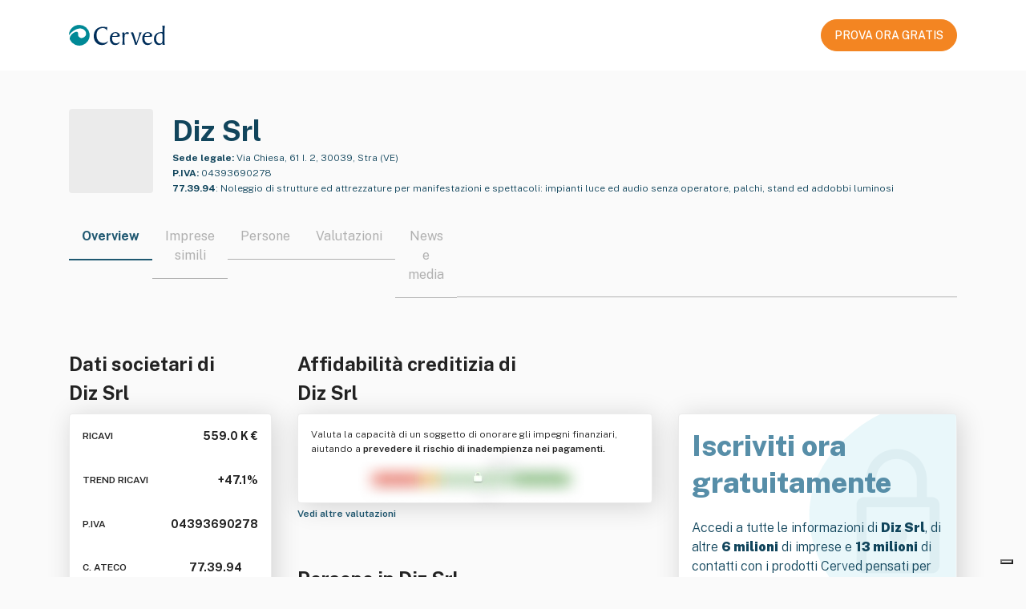

--- FILE ---
content_type: text/html; charset=utf-8
request_url: https://atoka.io/public/it/azienda/diz-srl/df8895f27473
body_size: 11755
content:
<!doctype html>
<html lang="it">
    <head>
        <meta charset="utf-8" />
        <meta http-equiv="X-UA-Compatible" content="IE=edge" />
        <meta name="viewport" content="width=device-width, initial-scale=1" />
        <link rel="shortcut icon" href="/public/static/favicon.ico" />

        <title>Diz Srl: Dati societari | Atoka</title>

        <link rel="alternate" hreflang="x-default" href="https://atoka.io/public/it/azienda/diz-srl/df8895f27473" />
        <link rel="alternate" hreflang="it" href="https://atoka.io/public/it/azienda/diz-srl/df8895f27473" />

        <link rel="canonical" href="https://atoka.io/public/it/azienda/diz-srl/df8895f27473" />

        <meta name="keywords" content="Diz Srl, Commercio, Bene immobile, Rappresentazione teatrale, Spettacolo, Servizio, Noleggio di strutture ed attrezzature per manifestazioni e spettacoli: impianti luce ed audio senza operatore, palchi, stand ed addobbi luminosi, Aziende Stra" />
        <meta name="description" content="Diz Srl, Via Chiesa, 61 I. 2, 30039, Stra (VE), 77.39.94. Scopri di più su Atoka." />

        <meta itemprop="name" content="Diz Srl: Dati societari | Atoka" />
        <meta itemprop="url" content="https://atoka.io/public/it/azienda/diz-srl/df8895f27473" />

        <meta property="og:site_name" content="https://atoka.io/it/" />
        <meta property="og:title" content="Diz Srl: Dati societari | Atoka" />
        <meta property="og:description" content="Diz Srl, Via Chiesa, 61 I. 2, 30039, Stra (VE), 77.39.94. Scopri di più su Atoka." />
        <meta property="og:url" content="https://atoka.io/public/it/azienda/diz-srl/df8895f27473" />
        <meta property="og:image" content="" />

        <meta name="twitter:card" content="summary_large_image" />
        <meta name="twitter:title" content="@atoka_io" />
        <meta name="twitter:site" content="https://atoka.io/it/" />
        <meta name="twitter:description" content="Diz Srl: Dati societari | Atoka" />
        <meta name="twitter:url" content="https://atoka.io/public/it/azienda/diz-srl/df8895f27473" />
        <meta name="twitter:image" content="" />
        <meta name="twitter:creator" content="@atoka_io" />

        <link rel="preconnect" href="https://fonts.gstatic.com" crossorigin />
        <link
            rel="preload"
            as="font"
            type="font/woff2"
            href="https://fonts.gstatic.com/s/publicsans/v5/ijwRs572Xtc6ZYQws9YVwnNGfJ7QwOk1.woff2"
            crossorigin
        />
        <link
            href="https://fonts.googleapis.com/css2?family=Public+Sans:wght@300;400;500;600;700;800;900&display=swap"
            rel="stylesheet"
            media="print"
            onload="this.media='all'"
        />

        <link rel="preload" href="https://atoka.io/ds/atoka-design-system-3.0.19.min.css" as="style" />
        <link rel="preload" href="/public/static/atoka.min.css" as="style" />

        <script async src="https://kit.fontawesome.com/a577374dc1.js" crossorigin="anonymous"></script>

        <link rel="stylesheet" href="https://atoka.io/ds/atoka-design-system-3.0.19.min.css" />
        <link type="text/css" rel="stylesheet" href="/public/static/atoka.min.css" media="screen, print" />

        
            <script type="text/javascript">var _iub = _iub || []; _iub.csConfiguration = {"askConsentAtCookiePolicyUpdate":true,"countryDetection":true,"enableFadp":true,"enableLgpd":true,"enableUspr":true,"lang":"it","lgpdAppliesGlobally":false,"perPurposeConsent":true,"reloadOnConsent":true,"siteId":261017,"cookiePolicyId":551896,"i18n":{"it":{"banner":{"title":"","dynamic":{"body":"<div id=\"iubenda-cs-title\">Informativa</div><div id=\"iubenda-cs-paragraph\"><p class=\"iub-p\">In questo sito web utilizziamo cookie o tecnologie simili per finalità tecniche e, con il tuo consenso, di profilazione, anche di terze parti. Per maggiori informazioni leggi la nostra <a href=\"/privacy-policy/551896/cookie-policy?an=no&s_ck=false&newmarkup=yes\" class=\"iubenda-cs-cookie-policy-lnk\">cookie policy</a>.</p><p class=\"iub-p\">Puoi liberamente negare o prestare il tuo consenso ai cookie di profilazione cliccando sui tasti \"Rifiuta\" o \"Accetta\", oppure gestire in qualsiasi momento le tue preferenze sui cookie, revocare il consenso precedentemente manifestato e/o selezionarli in modo specifico, cliccando su \"Scopri di più e personalizza\".</p><br /><p class=\"iub-p\"></p><p class=\"iub-p\">Chiudendo questo banner, puoi comunque continuare a navigare sul sito senza cookie di profilazione.</p></div>"}}}},"banner":{"acceptButtonCaptionColor":"white","acceptButtonColor":"#0073CE","acceptButtonDisplay":true,"backgroundOverlay":true,"brandTextColor":"#ffffff","closeButtonRejects":true,"customizeButtonCaptionColor":"white","customizeButtonColor":"#212121","customizeButtonDisplay":true,"explicitWithdrawal":true,"listPurposes":true,"logo":"https://atoka.io/static/img/logo/logo.87a635a2247f.svg","ownerName":"Atoka","position":"float-bottom-right","rejectButtonCaptionColor":"white","rejectButtonColor":"#0073CE","rejectButtonDisplay":true,"showPurposesToggles":true,"showTotalNumberOfProviders":true,"textColor":"#ffffff"}};</script>
    <script type="text/javascript" src="//cs.iubenda.com/sync/261017.js"></script>
    <script type="text/javascript" src="//cdn.iubenda.com/cs/gpp/stub.js"></script>
    <script type="text/javascript" src="//cdn.iubenda.com/cs/iubenda_cs.js" charset="UTF-8" async></script>
        

        
            <script class="_iub_cs_activate" data-iub-purposes="4" type="text/plain">
              (function(w,d,s,l,i){w[l]=w[l]||[];w[l].push({'gtm.start':
              new Date().getTime(),event:'gtm.js'});var f=d.getElementsByTagName(s)[0],
              j=d.createElement(s),dl=l!='dataLayer'?'&l='+l:'';j.async=true;j.src=
              'https://www.googletagmanager.com/gtm.js?id='+i+dl;f.parentNode.insertBefore(j,f);
              })(window,document,'script','dataLayer','GTM-N5CJDCS');
            </script>
        

        
            <script class="_iub_cs_activate"  data-iub-purposes="4" type="text/javascript">
                if (window.isPiwikLoaded == undefined) {(function(window, document, dataLayerName, id) {
                window[dataLayerName]=window[dataLayerName]||[],window[dataLayerName].push({start:(new Date).getTime(),event:"stg.start"});var scripts=document.getElementsByTagName('script')[0],tags=document.createElement('script');
                function stgCreateCookie(a,b,c){var d="";if(c){var e=new Date;e.setTime(e.getTime()+24*c*60*60*1e3),d="; expires="+e.toUTCString()}document.cookie=a+"="+b+d+"; path=/"}
                var isStgDebug=(window.location.href.match("stg_debug")||document.cookie.match("stg_debug"))&&!window.location.href.match("stg_disable_debug");stgCreateCookie("stg_debug",isStgDebug?1:"",isStgDebug?14:-1);
                var qP=[];dataLayerName!=="dataLayer"&&qP.push("data_layer_name="+dataLayerName),isStgDebug&&qP.push("stg_debug");var qPString=qP.length>0?("?"+qP.join("&")):"";
                tags.async=!0,tags.src="https://cervedapps.containers.piwik.pro/"+id+".js"+qPString,scripts.parentNode.insertBefore(tags,scripts);
                !function(a,n,i){a[n]=a[n]||{};for(var c=0;c<i.length;c++)!function(i){a[n][i]=a[n][i]||{},a[n][i].api=a[n][i].api||function(){var a=[].slice.call(arguments,0);"string"==typeof a[0]&&window[dataLayerName].push({event:n+"."+i+":"+a[0],parameters:[].slice.call(arguments,1)})}}(i[c])}(window,"ppms",["tm","cm"]);
                })(window, document, 'dataLayer', '7a4793d4-ba3d-4a05-b1a8-30628dfdc979'); window.isPiwikLoaded = true;}
            </script>
        

        
        <script class="_iub_cs_activate" data-iub-purposes="4" type="text/plain" async src="https://www.googletagmanager.com/gtag/js?id=G-F9QPGNED4F"></script>
        <script class="_iub_cs_activate" data-iub-purposes="4" type="text/plain">
            ;(function(){
                window.dataLayer = window.dataLayer || [];
                function gtag(){dataLayer.push(arguments);}
                gtag('js', new Date());

                gtag('config', 'G-F9QPGNED4F');
            })()
        </script>

        <script type="application/ld+json">[{"@context":"http://schema.org/","@type":"WebPage","isAccessibleForFree":"False","hasPart":[{"@type":"WebPageElement","isAccessibleForFree":"False","cssSelector":".obfuscated"}],"mainEntity":[{"@type":"Corporation","name":"Diz Srl","legalName":"DIZ S.R.L.","url":"https://atoka.io/public/it/azienda/diz-srl/df8895f27473","image":"","logo":"","description":"La societa' ha per oggetto le seguenti attivita':- lo sfruttamento di concessioni e licenze per la gestione di teatri, spazi per la musica e l' intrattenimento, la costruzione e lo sfruttamento di strutture idonee allo svolgimento di spettacoli e intrattenimenti quali parchi commerciali, arene, stadi, teatri, parchi gioco ecc. ;- il noleggio e l' affitto, con operatore o senza, di strutture e attrezzature per manifestazioni e spettacoli dal vivo( palchi, stand, tensostrutture, impianti luce, strumenti di amplificazione sonora, ecc. );- l' attivita' di supporto alle rappresentazioni artistiche, l' organizzazione di spettacoli teatrali dal vivo, di concerti, di rappresentazioni di opere liriche o di balletti e di altre produzioni teatrali; servizi ausiliari del settore dello spettacolo, inclusi l' allestimento di scenari e fondali, impianti di illuminazione e del sonoro;- l' ideazione di campagne pubblicitarie e la relativa creazione e la strategia di diffusione di pubblicita', di progettazione e di creazione di sale per l' esposizione, di stand e di altre strutture e spazi espositivi;- l' acquisto, la cessione e la concessione dei diritti di licenza per l' utilizzo di articoli brevettati, di marchi di fabbrica o di servizio, di marche e di accordi di franchising;- la realizzazione di opere edili, civili, industriali, commerciali e sportive, restauri, recuperi conservativi e la valorizzazione di immobili in genere. La locazione e sublocazione degli immobili e la gestione di parchi commerciali. In particolare: a) la compravendita di terreni, la costruzione di immobili e impianti sportivi, la gestione e l' amministrazione degli immobili di proprieta' sociale, l' affitto e la locazione degli stessi a terzi; b) la gestione di impianti sportivi, la promozione, l' organizzazione e la produzione e promozione di eventi, spettacoli, congressi e manifestazioni di ogni tipo ed ogni altra attivita' connessa e collegata; c) ogni e qualsiasi attivita' volta alla ideazione, creazione, progettazione e gestione del tempo libero, in qualsiasi forma e rivolto a chiunque ivi compresi:* qualsiasi attivita' pubblicitaria e promozionale attuata anche attraverso reti telematiche, come ad esempio, a titolo esemplificativo e non esaustivo, reti internet e intranet;* la prestazione di servizi di logistica per conto terzi;* la vendita anche per conto terzi e anche per il tramite dell' installazione di un sito internet, di biglietti di ingresso a manifestazioni musicali, sportive, teatrali, cinematografiche, fieristiche o di ogni altro genere;* il commercio in ogni sua forma anche per il tramite dell' installazione di un sito internet in proprio e/ o per conto terzi di tutti i prodotti di qualsiasi gruppo merceologico correlato all' attivita' sociale;* lo sviluppo delle attivita' di comunicazione tramite reti telematiche nonche', l' elaborazione e la realizzazione di progetti di comunicazione multimediale. 2. La societa' potra' svolgere attivita' di rappresentanza di commercio per conto di altre societa', enti o imprese; potra' concedere e assumere agenzie, sub- agenzie e concessioni nazionali ed anche internazionali. 3. In via meramente strumentale al perseguimento dell' oggetto sociale, e pertanto mai nei confronti del pubblico, la societa' potra' inoltre compiere, in via non professionale, le seguenti attivita':- allo scopo di stabile investimento e per conto proprio, assumere, detenere ed alienare partecipazioni e/ o interessenze, azionarie o meno, in altre societa' e/ o enti di qualsiasi genere, anche con sede all' estero, purche' aventi scopo affine, connesso o complementare al proprio;- prestare avalli e fideiussioni, concedere pegni, ipoteche ed in genere garanzie reali e/ o personali a favore di terzi;- porre in essere ogni altra operazione finanziaria, mobiliare, immobiliare, commerciale ed industriale necessaria od utile per il conseguimento dell' oggetto sociale, che non risulti vietata dalle norme vigenti.","sameAs":[],"alternateName":["DIZ SRL","DIZ","DIZ SOCIETA' A RESPONSABILITA' LIMITATA"],"foundingDate":"2016","naics":"77.39.94","address":{"@type":"PostalAddress","streetAddress":"Via Chiesa, 61 I. 2, 30039, Stra (VE)","addressCountry":"IT","addressRegion":"Venezia","addressLocality":"Stra","postalCode":"30039"},"member":[{"@type":"Person","name":"Diego Zabeo","image":"","url":"https://atoka.io/public/it/azienda/diz-srl/df8895f27473"},{"@type":"Person","name":"Daniele Cristofoli","image":"","url":"https://atoka.io/public/it/azienda/diz-srl/df8895f27473"},{"@type":"Person","name":"Valeria Arzenton","image":"","url":"https://atoka.io/public/it/azienda/diz-srl/df8895f27473"}]}]},{"@type":"FAQPage","@context":"http://schema.org/","isAccessibleForFree":"","mainEntity":[{"@type":"Question","name":"Da quanto è operativa Diz Srl?","acceptedAnswer":{"@type":"Answer","text":"Diz Srl è operativa nel settore da 9 anni."}},{"@type":"Question","name":"Qual è la Partita IVA di Diz Srl?","acceptedAnswer":{"@type":"Answer","text":"La Partita IVA associata a Diz Srl è 04393690278."}},{"@type":"Question","name":"Qual è il fatturato di Diz Srl?","acceptedAnswer":{"@type":"Answer","text":"L'ultimo fatturato dichiarato da Diz Srl ammonta a 559.0 K €."}},{"@type":"Question","name":"Quali sono i ricavi di Diz Srl?","acceptedAnswer":{"@type":"Answer","text":"I ricavi generati da Diz Srl nell'ultimo esercizio sono stati di 559.0 K €."}},{"@type":"Question","name":"Quanti dipendenti ha Diz Srl?","acceptedAnswer":{"@type":"Answer","text":"Attualmente, Diz Srl impiega un totale di un dipendente."}},{"@type":"Question","name":"Qual è il codice ATECO di Diz Srl?","acceptedAnswer":{"@type":"Answer","text":"Il codice ATECO di Diz Srl e che identifica l'attività principale è 77.39.94."}},{"@type":"Question","name":"Dove si trova la sede legale di Diz Srl?","acceptedAnswer":{"@type":"Answer","text":"La sede legale di Diz Srl si trova in Via Chiesa, 61 I. 2, 30039, Stra (VE)."}},{"@type":"Question","name":"Qual è il trend dei ricavi di Diz Srl?","acceptedAnswer":{"@type":"Answer","text":"Il trend dei ricavi di Diz Srl è in aumento."}}]}]</script>
    </head>

    
        <body class="bs4-v3 overflow-hidden">
            
                <noscript>
                    <iframe
                        class="_iub_cs_activate"
                        data-iub-purposes="4"
                        data-suppressedsrc="https://www.googletagmanager.com/ns.html?id=GTM-N5CJDCS"
                        src="about:blank"
                        height="0"
                        width="0"
                        style="display:none;visibility:hidden"
                    ></iframe>
                </noscript>
            

            
    <nav class="navbar navbar-light navbar-expand-lg fixed-top public-navbar py-4 px-0">
        <div class="container d-flex justify-content-between">
            <div class="navbar-brand py-0">
                <img src="/public/static/images/logo-cerved.svg" width="120" height="40" alt="Cerved" />
            </div>
            <nav class="ml-auto navbar navbar-expand navbar-light px-0">
                <div class="nav-item d-none d-lg-flex">
                    <a
        class="atoka-btn btn btn-primary-orange btn-md btn-start-now-4-free font-weight-semibold text-center d-block"
        href="https://www.powerbiz.ai/lp-ottieni-informazioni-aziendali-prova-gratis/?utm_source=atoka_public&amp;utm_medium=organic&amp;utm_campaign=company_info"
        role="button"
    >
        PROVA ORA GRATIS
    </a>
                </div>
            </nav>
        </div>
    </nav>



            <div class="page-header">
                
    <input type="hidden" id="selectedProduct" value="powerbiz" />

    
    
    <section class="azienda">
        <div class="container">
            <div class="row">
                <div class="col" id="company">
                    <div class="d-flex pb-4">
                        <div class="atoka-logo-container-col">
                            <div class="atoka-logo-wrap rounded-md bg-gray">
                                <div class="atoka-logo-container">
                                    
                                        
                                            <div class="text-center rounded-md">
    
        <i class="fal fa-car-key"></i>
    
</div>

                                        
                                    
                                </div>
                            </div>
                        </div>

                        <div class="col-company-desc d-flex flex-column justify-content-between">
                            <link href="https://atoka.io/public/it/azienda/diz-srl/df8895f27473" />
                            <h1 class="company-title line-clamp-title color-blue-400 mb-0">
                                Diz Srl
                            </h1>

                            <div class="wrapper">
                                <div class="color-blue-400 size-12 line-clamp-2">
                                    
                                        <span class="font-weight-bold">Sede legale:</span>
                                        Via Chiesa, 61 I. 2, 30039, Stra (VE)
                                    
                                </div>
                                <div class="color-blue-400 pt-1 size-12 line-clamp-2">
                                    
                                        <span class="font-weight-bold">P.IVA:</span> 04393690278
                                    
                                </div>
                                
                                    <span class="color-blue-400 pt-1 size-12 line-clamp-2">
                                        
                                            <span class="font-weight-bold">77.39.94</span>:
                                            <span>Noleggio di strutture ed attrezzature per manifestazioni e spettacoli: impianti luce ed audio senza operatore, palchi, stand ed addobbi luminosi</span>
                                        
                                    </span>
                                
                            </div>
                        </div>
                    </div>

                    <div class="d-lg-none text-center mb-4">
                        <div class="d-flex justify-content-center">
                            <a
        class="atoka-btn btn btn-primary-orange btn-md btn-start-now-4-free font-weight-semibold text-center d-block"
        href="https://www.powerbiz.ai/lp-ottieni-informazioni-aziendali-prova-gratis/?utm_source=atoka_public&amp;utm_medium=organic&amp;utm_campaign=company_info"
        role="button"
    >
        PROVA ORA GRATIS
    </a>
                        </div>
                        <div class="mt-2">
                            <small
                                >Iscriviti gratis per sbloccare tutte le <strong>informazioni aziendali</strong></small
                            >
                        </div>
                    </div>

                    
    <style>
        .tab-switcher-container {
            max-width: 100%;
            overflow-x: auto;
            margin: 0 auto;
        }

         
         
        .tab-switcher-container::-webkit-scrollbar {
            display: none;
        }

         
        .tab-switcher-container {
            -ms-overflow-style: none;  
            scrollbar-width: none;  
        }

        .tab-switcher-container .tab-switcher-choice.active h6 {
            border-bottom: 2px solid #1f5871;
        }

        .tab-switcher-container .tab-switcher-choice h6 a {
            text-decoration: none;
            color: inherit;
        }

        .tab-switcher-container .tab-switcher-choice h6 {
            text-wrap: nowrap;
        }

        .tab-switcher-container .tab-switcher-rest {
            margin-bottom: 9px;  
        }
    </style>

    <div role="group" class="tab-switcher-container btn-group position-relative w-100">
        
            <span>
                <div class="active tab-switcher-choice">
                    <h6 class="title-component px-3">
                        
                            Overview
                        
                    </h6>
                </div>
            </span>
        
            <span>
                <div class=" tab-switcher-choice">
                    <h6 class="title-component px-3">
                        
                            <a href="https://www.powerbiz.ai/lp-ottieni-informazioni-aziendali-prova-gratis/?utm_source=atoka_public&amp;utm_medium=organic&amp;utm_campaign=company_info">Imprese simili</a>
                        
                    </h6>
                </div>
            </span>
        
            <span>
                <div class=" tab-switcher-choice">
                    <h6 class="title-component px-3">
                        
                            <a href="https://www.powerbiz.ai/lp-ottieni-informazioni-aziendali-prova-gratis/?utm_source=atoka_public&amp;utm_medium=organic&amp;utm_campaign=company_info">Persone</a>
                        
                    </h6>
                </div>
            </span>
        
            <span>
                <div class=" tab-switcher-choice">
                    <h6 class="title-component px-3">
                        
                            <a href="https://www.powerbiz.ai/lp-ottieni-informazioni-aziendali-prova-gratis/?utm_source=atoka_public&amp;utm_medium=organic&amp;utm_campaign=company_info">Valutazioni</a>
                        
                    </h6>
                </div>
            </span>
        
            <span>
                <div class=" tab-switcher-choice">
                    <h6 class="title-component px-3">
                        
                            <a href="https://www.powerbiz.ai/lp-ottieni-informazioni-aziendali-prova-gratis/?utm_source=atoka_public&amp;utm_medium=organic&amp;utm_campaign=company_info">News e media</a>
                        
                    </h6>
                </div>
            </span>
        
        <span class="tab-switcher-rest"></span>
    </div>


                    <div class="row">
                        <div class="col-lg-6">
                            <style>
        .detail-dati-societari .value-box:last-of-type {
            padding-bottom: 0;
        }

        .detail-dati-societari .card {
            height: 330px;
        }

        .detail-dati-societari .title {
            font-size: 12px;
            line-height: 22px;
            font-weight: 600;
        }

        .detail-dati-societari .value {
            font-size: 14px;
            line-height: 22px;
            font-weight: 700;
        }

        .detail-dati-societari .show-more {
            font-weight: 600;
        }
    </style>

    <div class="detail-dati-societari">
        
        <h2 class="line-clamp-2">Dati societari di <br>Diz Srl</h2>

        <div class="card p-3 d-flex justify-content-between">
            <div class="value-box d-flex justify-content-between">
                    <span class="title">RICAVI</span>
                    <span class="value">559.0 K €</span>
                </div>

                <div class="value-box d-flex justify-content-between">
                    <span class="title"> TREND RICAVI </span>
                    <span class="value" title="In aumento">
                        <i class="fal fa-arrow-trend-up"></i><span class="ml-1">&#43;47.1%</span>
                    </span>
                </div>


            <div class="value-box d-flex justify-content-between">
                
                    <span class="title">P.IVA</span>
                    <span class="value">04393690278</span>
                
            </div>

            <div class="value-box d-flex justify-content-between">
                <span class="title">C. ATECO</span>
                <span class="value">
                    77.39.94
                            <i class="fal fa-info-circle" title="Noleggio di strutture ed attrezzature per manifestazioni e spettacoli: impianti luce ed audio senza operatore, palchi, stand ed addobbi luminosi"></i>
                </span>
            </div>

            <div class="value-box d-flex justify-content-between">
                <span class="title">DIPENDENTI</span>
                <span class="value">
                    
                            1
                        
                </span>
            </div>

            <div class="value-box d-flex justify-content-between">
                <span class="title">ANZIANITÁ</span>
                <span class="value">
                    
                        
                            
                                9 anni
                            
                        
                    
                </span>
            </div>
        </div>
        

        <a href="https://www.powerbiz.ai/lp-ottieni-informazioni-aziendali-prova-gratis/?utm_source=atoka_public&amp;utm_medium=organic&amp;utm_campaign=company_info" class="size-12">
            <strong>
                Vedi più informazioni
                <i class="fal fa-arrow-right ml-1"></i>
            </strong>
        </a>
    </div>
                        </div>
                        <div class="col-lg-10 d-flex flex-column justify-content-between">
                            <style>
        .detail-affidabilita-creditizia img {
            margin: auto;
             
            margin-top: -30px;
            margin-bottom: -30px;
        }
    </style>

    <div class="detail-affidabilita-creditizia">
        
        <h2 class="line-clamp-2">Affidabilità creditizia di <br>Diz Srl</h2>

        <div class="card p-3">
            <p class="size-12 line-clamp-2">
                Valuta la capacità di un soggetto di onorare gli impegni finanziari, aiutando a
                <strong>prevedere il rischio di inadempienza nei pagamenti.</strong>
            </p>

            <img
                width="324"
                height="86"
                src="/public/static/images/blurred.webp"
                alt="Affidabilità creditizia"
            />
        </div>
        

        <a href="https://www.powerbiz.ai/lp-ottieni-informazioni-aziendali-prova-gratis/?utm_source=atoka_public&amp;utm_medium=organic&amp;utm_campaign=company_info" class="size-12">
            <strong>
                Vedi altre valutazioni
                <i class="fal fa-arrow-right ml-1"></i>
            </strong>
        </a>
    </div>
                            <style>
        .detail-persona {
            margin-top: 1.5rem;
        }
    </style>

    <div class="detail-persona">
            
            <h2 class="line-clamp-1">Persone in Diz Srl</h2>
            <div class="card p-3">
                
                    
                        <div class="d-flex align-items-center">
                            <i class="fas fa-square-user mr-2 color-blue-400"></i>
                            <span class="line-clamp-1">Presidente Consiglio Amministrazione</span>
                        </div>
                    


                    <div class="row size-12 mt-1">
                        <div class="col border-right pl-3 pt-2">
                            <span class="obfuscated">Nome e Cognome</span>
                        </div>

                        <div class="col">
                            <div class="d-flex align-items-center">
                                <i class="fas fa-envelope mr-2 color-blue-400"></i>
                                <span class="obfuscated">emailATexample.com</span>
                            </div>

                            <div class="d-flex align-items-center">
                                <i class="fas fa-phone mr-2 color-blue-400"></i>
                                <span class="obfuscated">+39 0123456789</span>
                            </div>
                        </div>
                    </div>
                
            </div>
            

            <a href="https://www.powerbiz.ai/lp-ottieni-informazioni-aziendali-prova-gratis/?utm_source=atoka_public&amp;utm_medium=organic&amp;utm_campaign=company_info" class="size-12 show-more">
                <strong>
                    Vedi altri contatti
                    <i class="fal fa-arrow-right ml-1"></i>
                </strong>
            </a>
        </div>
                        </div>
                        <div class="col">
                            <style>
    .detail-cta {
        margin-top: 80px;
    }

    .detail-cta .card {
        background: url('/public/static/images/lock.svg') no-repeat;
        background-color: white;
        background-size: contain;
        background-position: right;
        height: 330px;
    }

    .detail-cta .size-20 {
        font-size: 20px;
        line-height: 30px;
    }

    .detail-cta strong {
        font-weight: 900;
    }

    .detail-cta h1 {
        line-height: 1.3;
        font-weight: 800;
    }
</style>

<div class="detail-cta color-blue-400">
    <div class="card p-3 d-flex flex-column ">
        <div class="mb-auto">
            <h1 class="color-blue-100">
                Iscriviti ora <br>gratuitamente
            </h1>
        </div>

        <div class="mb-auto">
            <p class="size-16">
                Accedi a tutte le informazioni di <strong>Diz Srl</strong>, di altre
                <strong>6 milioni</strong> di imprese e <strong>13 milioni</strong> di contatti con i prodotti
                Cerved pensati per te!
            </p>
        </div>

        <div class="d-flex justify-content-center mb-3">
            <a
        class="atoka-btn btn btn-primary-orange btn-md btn-start-now-4-free font-weight-semibold text-center d-block"
        href="https://www.powerbiz.ai/lp-ottieni-informazioni-aziendali-prova-gratis/?utm_source=atoka_public&amp;utm_medium=organic&amp;utm_campaign=company_info"
        role="button"
    >
        PROVA ORA GRATIS
    </a>
        </div>
    </div>
</div>
                        </div>
                    </div>
                </div>
            </div>

            <style>
        .detail-descrizione .i-badge {
            overflow: hidden;
            height: 22px;
        }
    </style>

    
        <div class="detail-descrizione mb-3">
            <h2 class="line-clamp-1">Descrizione di Diz Srl</h2>

            <div class="card p-3">
                <p class="size-14">
                    La societa&#39; ha per oggetto le seguenti attivita&#39;:- lo sfruttamento di concessioni e licenze per la gestione di teatri, spazi per la musica e l&#39; intrattenimento, la costruzione e lo sfruttamento di strutture idonee allo svolgimento di spettacoli e intrattenimenti quali parchi commerciali, arene, stadi, teatri, parchi gioco ecc. ;- il noleggio e l&#39; affitto, con operatore o senza, di strutture e attrezzature per manifestazioni e spettacoli dal vivo( palchi, stand, tensostrutture, impianti luce, strumenti di amplificazione sonora, ecc. );- l&#39; attivita&#39; di supporto alle rappresentazioni artistiche, l&#39; organizzazione di spettacoli teatrali dal vivo, di concerti, di rappresentazioni di opere liriche o di balletti e di altre produzioni teatrali; servizi ausiliari del settore dello spettacolo, inclusi l&#39; allestimento di scenari e fondali, impianti di illuminazione e del sonoro;- l&#39; ideazione di campagne pubblicitarie e la relativa creazione e la strategia di diffusione di pubblicita&#39;, di progettazione e di creazione di sale per l&#39; esposizione, di stand e di altre strutture e spazi espositivi;- l&#39; acquisto, la cessione e la concessione dei diritti di licenza per l&#39; utilizzo di articoli brevettati, di marchi di fabbrica o di servizio, di marche e di accordi di franchising;- la realizzazione di opere edili, civili, industriali, commerciali e sportive, restauri, recuperi conservativi e la valorizzazione di immobili in genere. La locazione e sublocazione degli immobili e la gestione di parchi commerciali. In particolare: a) la compravendita di terreni, la costruzione di immobili e impianti sportivi, la gestione e l&#39; amministrazione degli immobili di proprieta&#39; sociale, l&#39; affitto e la locazione degli stessi a terzi; b) la gestione di impianti sportivi, la promozione, l&#39; organizzazione e la produzione e promozione di eventi, spettacoli, congressi e manifestazioni di ogni tipo ed ogni altra attivita&#39; connessa e collegata; c) ogni e qualsiasi attivita&#39; volta alla ideazione, creazione, progettazione e gestione del tempo libero, in qualsiasi forma e rivolto a chiunque ivi compresi:* qualsiasi attivita&#39; pubblicitaria e promozionale attuata anche attraverso reti telematiche, come ad esempio, a titolo esemplificativo e non esaustivo, reti internet e intranet;* la prestazione di servizi di logistica per conto terzi;* la vendita anche per conto terzi e anche per il tramite dell&#39; installazione di un sito internet, di biglietti di ingresso a manifestazioni musicali, sportive, teatrali, cinematografiche, fieristiche o di ogni altro genere;* il commercio in ogni sua forma anche per il tramite dell&#39; installazione di un sito internet in proprio e/ o per conto terzi di tutti i prodotti di qualsiasi gruppo merceologico correlato all&#39; attivita&#39; sociale;* lo sviluppo delle attivita&#39; di comunicazione tramite reti telematiche nonche&#39;, l&#39; elaborazione e la realizzazione di progetti di comunicazione multimediale. 2. La societa&#39; potra&#39; svolgere attivita&#39; di rappresentanza di commercio per conto di altre societa&#39;, enti o imprese; potra&#39; concedere e assumere agenzie, sub- agenzie e concessioni nazionali ed anche internazionali. 3. In via meramente strumentale al perseguimento dell&#39; oggetto sociale, e pertanto mai nei confronti del pubblico, la societa&#39; potra&#39; inoltre compiere, in via non professionale, le seguenti attivita&#39;:- allo scopo di stabile investimento e per conto proprio, assumere, detenere ed alienare partecipazioni e/ o interessenze, azionarie o meno, in altre societa&#39; e/ o enti di qualsiasi genere, anche con sede all&#39; estero, purche&#39; aventi scopo affine, connesso o complementare al proprio;- prestare avalli e fideiussioni, concedere pegni, ipoteche ed in genere garanzie reali e/ o personali a favore di terzi;- porre in essere ogni altra operazione finanziaria, mobiliare, immobiliare, commerciale ed industriale necessaria od utile per il conseguimento dell&#39; oggetto sociale, che non risulti vietata dalle norme vigenti.
                </p>

                <strong class="size-14">Parole chiave</strong>
                        <div class="d-flex align-items-center mt-2 line-clamp-1 flex-wrap i-badge"><span class="atoka-badge entity-badge mr-2 mb-1 badge">
                                    Commercio
                                </span><span class="atoka-badge entity-badge mr-2 mb-1 badge">
                                    Bene immobile
                                </span><span class="atoka-badge entity-badge mr-2 mb-1 badge">
                                    Rappresentazione teatrale
                                </span><span class="atoka-badge entity-badge mr-2 mb-1 badge">
                                    Spettacolo
                                </span><span class="atoka-badge entity-badge mr-2 mb-1 badge">
                                    Servizio
                                </span><span class="atoka-badge entity-badge mr-2 mb-1 badge">
                                    Comunicazione
                                </span><span class="atoka-badge entity-badge mr-2 mb-1 badge">
                                    Edilizia
                                </span><span class="atoka-badge entity-badge mr-2 mb-1 badge">
                                    Giardino
                                </span><span class="atoka-badge entity-badge mr-2 mb-1 badge">
                                    Locazione
                                </span><span class="atoka-badge entity-badge mr-2 mb-1 badge">
                                    Rete di computer
                                </span><span class="atoka-badge entity-badge mr-2 mb-1 badge">
                                    Suolo
                                </span><span class="atoka-badge entity-badge mr-2 mb-1 badge">
                                    Suono
                                </span><span class="atoka-badge entity-badge mr-2 mb-1 badge">
                                    Teatro
                                </span><span class="atoka-badge entity-badge mr-2 mb-1 badge">
                                    Teatro (architettura)
                                </span>
                        </div>
            </div>
        </div>
            
    

    <style>
        .azienda .detail-faq {
            details > summary {
                width: fit-content;
                font-weight: 500;
                list-style-type: none;
            }

            details > summary::-webkit-details-marker {
                display: none;
            }

            details > summary::before {
                content: "\f054";
                width: 16px;
                margin-right: 8px;
                display: inline-block;
                font-family: "Font Awesome 7 Pro";
            }

            details[open] > summary::before {
                content: "\f077";
            }
        }

        .azienda .faq-item {
            margin-bottom: 1.5rem;
        }

        .azienda .faq-item:last-of-type {
            margin-bottom: 0;
        }

        .detail-faq .faq-question {
            text-align: justify;
        }
    </style>

    
        <div class="detail-faq">
            <h2 class="line-clamp-1">Domande frequenti su Diz Srl</h2>
            <div class="card p-3">
                
                    <details class="faq-item">
                        <summary class="faq-question d-flex">
                            <span class="line-clamp-1">
                                Qual è il fatturato di Diz Srl
                            </span>?
                        </summary>
                        <div class="faq-answer mt-3">L&#39;ultimo fatturato dichiarato da Diz Srl ammonta a 559.0 K €.</div>
                    </details>
                
                    <details class="faq-item">
                        <summary class="faq-question d-flex">
                            <span class="line-clamp-1">
                                Qual è il codice ATECO di Diz Srl
                            </span>?
                        </summary>
                        <div class="faq-answer mt-3">Il codice ATECO di Diz Srl e che identifica l&#39;attività principale è 77.39.94.</div>
                    </details>
                
                    <details class="faq-item">
                        <summary class="faq-question d-flex">
                            <span class="line-clamp-1">
                                Dove si trova la sede legale di Diz Srl
                            </span>?
                        </summary>
                        <div class="faq-answer mt-3">La sede legale di Diz Srl si trova in Via Chiesa, 61 I. 2, 30039, Stra (VE).</div>
                    </details>
                
                    <details class="faq-item">
                        <summary class="faq-question d-flex">
                            <span class="line-clamp-1">
                                Qual è il trend dei ricavi di Diz Srl
                            </span>?
                        </summary>
                        <div class="faq-answer mt-3">Il trend dei ricavi di Diz Srl è in aumento.</div>
                    </details>
                
                    <details class="faq-item">
                        <summary class="faq-question d-flex">
                            <span class="line-clamp-1">
                                Quanti dipendenti ha Diz Srl
                            </span>?
                        </summary>
                        <div class="faq-answer mt-3">Attualmente, Diz Srl impiega un totale di un dipendente.</div>
                    </details>
                
                    <details class="faq-item">
                        <summary class="faq-question d-flex">
                            <span class="line-clamp-1">
                                Qual è la Partita IVA di Diz Srl
                            </span>?
                        </summary>
                        <div class="faq-answer mt-3">La Partita IVA associata a Diz Srl è 04393690278.</div>
                    </details>
                
            </div>
        </div>
    


        </div>
    </section>

            </div>

            
    <footer class="public-footer py-5">
        <div class="container">
            <div class="row">
                <div
                    class="d-flex flex-column justify-content-center align-items-center justify-content-md-start align-items-md-start mb-5  col-md-8 col-sm-24"
                >
                    <img
                        src="/public/static/images/logo-cerved.svg"
                        width="120"
                        height="40"
                        alt="Cerved"
                        rel="noopener"
                    />
                </div>
                <div class="text-center text-md-left col-md-16 col-sm-24">
                    <div class="row">
                        <div class="mb-4 mb-md-0 col-md-6 col-12">
                            
                                <div class="h6 size-12 font-weight-bold gray">
                                    
                                        Soluzioni
                                    
                                </div>
                                <ul>
                                    <li>
                                        <a href="https://atoka.io/pages/it/soluzioni/atoka-start/">Atoka Sales</a>
                                    </li>
                                    <li>
                                        <a href="https://www.powerbiz.ai/lp-ottieni-informazioni-aziendali-prova-gratis/">Powerbiz</a>
                                    </li>
                                </ul>
                            
                        </div>
                        <div class="mb-4 mb-md-0 col-md-8 col-12">
                            
                                <div class="h6 size-12 font-weight-bold gray">
                                    
                                        Info Legali
                                    
                                </div>
                                <ul>
                                    
                                        
                                            <li>
                                                <a href="https://atoka.io/pages/it/tos/">Termini di Utilizzo</a>
                                            </li>
                                        
                                    
                                        
                                            <li>
                                                <a href="https://atoka.io/pages/it/disclaimer/">Condizioni d&#39;uso/Disclaimer</a>
                                            </li>
                                        
                                    
                                        
                                            <li>
                                                <a href="https://atoka.io/pages/it/cookie-policy/">Cookie Policy</a>
                                            </li>
                                        
                                    
                                        
                                            <li>
                                                <a href="https://atoka.io/pages/it/data-privacy/">Privacy Policy</a>
                                            </li>
                                        
                                    
                                    
                                        <li>
                                            <a href="#" class="iubenda-cs-preferences-link"
                                                >Preferenze consenso</a
                                            >
                                        </li>
                                    
                                </ul>
                            
                        </div>
                        <div class="mb-4 mb-md-0 col-md-8 col-24">
                            
                                <div style="height: 26px"></div>
                                <ul>
                                    <li>
                                        <a
                                            href="https://cloudsecurityalliance.org/star/registry/spaziodati-s-r-l/"
                                            target="_blank"
                                            rel="noopener"
                                        >
                                            CSA STAR Self-Assessment (CAIQ)
                                        </a>
                                    </li>
                                    <li>
                                        <a
                                            rel="noopener"
                                            href="https://www.informativaprivacyancic.it/"
                                            target="_blank"
                                        >
                                            Informativa privacy ANCIC
                                        </a>
                                    </li>
                                    <li>
                                        <a
                                            rel="noopener"
                                            href="https://design-system.atoka.io/media/informativa_bi_spaziodati.pdf"
                                            target="_blank"
                                        >
                                            Informativa privacy info commerciali
                                        </a>
                                    </li>
                                </ul>
                            
                        </div>
                    </div>
                    <div class="mt-4 row footer-spaziodati">
                        <div class="d-flex flex-column mb-4 mb-md-0 col-md-16 col-sm-24">
                            <small>
                                <strong>© 2026 SpazioDati S.r.l.</strong> <br />
                                Via Adriano Olivetti 13, 38122 Trento (Trento) &mdash; REA TN 210089 <br />
                                Capitale sociale € 21.600 &mdash; C.F &amp; P.IVA 02241890223
                                &mdash; P.IVA di Gruppo 12022630961 <br />
                                Azienda con Sistema di Gestione della Sicurezza delle Informazioni certificato da Certiquality – UNI CEI EN ISO/IEC 27001:2017 <br />
                                Società soggetta a direzione e controllo da parte di
                                <a href="https://cerved.com" target="_blank" rel="noopener"
                                    ><u>Cerved Group S.p.A.</u></a
                                >
                            </small>
                        </div>
                        <div
                            class="d-flex justify-content-center justify-content-md-end align-items-center col-md-8 col-sm-24"
                        >
                            <a rel="noopener" href="https://spaziodati.eu/it/" target="_blank">
                                <img
                                    alt="SpazioDati"
                                    width="122"
                                    height="33"
                                    src="//atoka.io/ds/media/logo-spaziodati.png"
                                />
                            </a>
                        </div>
                    </div>
                </div>
            </div>
        </div>
    </footer>



            <script
                src="https://code.jquery.com/jquery-3.5.1.slim.min.js"
                integrity="sha384-DfXdz2htPH0lsSSs5nCTpuj/zy4C+OGpamoFVy38MVBnE+IbbVYUew+OrCXaRkfj"
                crossorigin="anonymous"
            ></script>
            <script
                src="https://cdn.jsdelivr.net/npm/popper.js@1.16.1/dist/umd/popper.min.js"
                integrity="sha384-9/reFTGAW83EW2RDu2S0VKaIzap3H66lZH81PoYlFhbGU+6BZp6G7niu735Sk7lN"
                crossorigin="anonymous"
            ></script>
            <script
                src="https://cdn.jsdelivr.net/npm/bootstrap@4.5.3/dist/js/bootstrap.min.js"
                integrity="sha384-w1Q4orYjBQndcko6MimVbzY0tgp4pWB4lZ7lr30WKz0vr/aWKhXdBNmNb5D92v7s"
                crossorigin="anonymous"
            ></script>

            <script>
                $(function () {
                    $('[data-toggle="tooltip"]').tooltip();
                });
            </script>
        </body>
    
</html>
